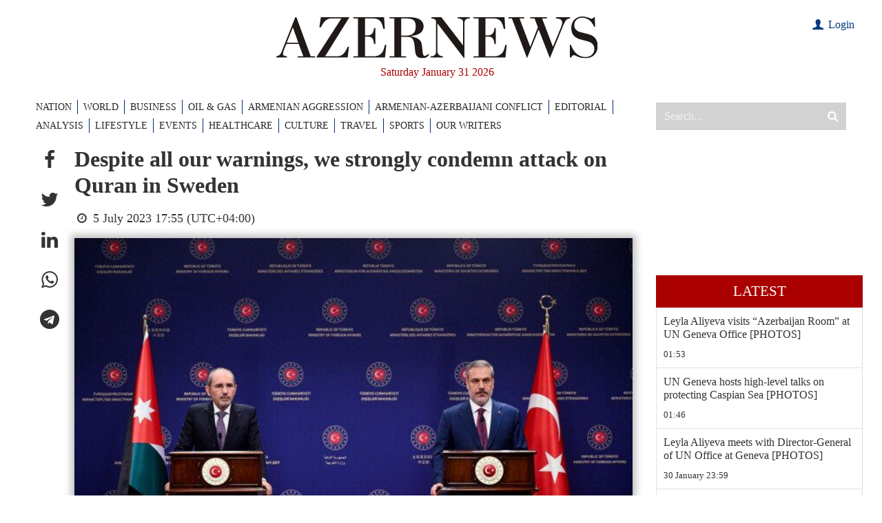

--- FILE ---
content_type: text/html; charset=utf-8
request_url: https://www.google.com/recaptcha/api2/anchor?ar=1&k=6LfSN3YiAAAAAOFxvmOlzTL3__nZ2cXx9rP4izIa&co=aHR0cHM6Ly93d3cuYXplcm5ld3MuYXo6NDQz&hl=en&v=N67nZn4AqZkNcbeMu4prBgzg&size=invisible&anchor-ms=20000&execute-ms=30000&cb=8fswpyjf46pv
body_size: 48859
content:
<!DOCTYPE HTML><html dir="ltr" lang="en"><head><meta http-equiv="Content-Type" content="text/html; charset=UTF-8">
<meta http-equiv="X-UA-Compatible" content="IE=edge">
<title>reCAPTCHA</title>
<style type="text/css">
/* cyrillic-ext */
@font-face {
  font-family: 'Roboto';
  font-style: normal;
  font-weight: 400;
  font-stretch: 100%;
  src: url(//fonts.gstatic.com/s/roboto/v48/KFO7CnqEu92Fr1ME7kSn66aGLdTylUAMa3GUBHMdazTgWw.woff2) format('woff2');
  unicode-range: U+0460-052F, U+1C80-1C8A, U+20B4, U+2DE0-2DFF, U+A640-A69F, U+FE2E-FE2F;
}
/* cyrillic */
@font-face {
  font-family: 'Roboto';
  font-style: normal;
  font-weight: 400;
  font-stretch: 100%;
  src: url(//fonts.gstatic.com/s/roboto/v48/KFO7CnqEu92Fr1ME7kSn66aGLdTylUAMa3iUBHMdazTgWw.woff2) format('woff2');
  unicode-range: U+0301, U+0400-045F, U+0490-0491, U+04B0-04B1, U+2116;
}
/* greek-ext */
@font-face {
  font-family: 'Roboto';
  font-style: normal;
  font-weight: 400;
  font-stretch: 100%;
  src: url(//fonts.gstatic.com/s/roboto/v48/KFO7CnqEu92Fr1ME7kSn66aGLdTylUAMa3CUBHMdazTgWw.woff2) format('woff2');
  unicode-range: U+1F00-1FFF;
}
/* greek */
@font-face {
  font-family: 'Roboto';
  font-style: normal;
  font-weight: 400;
  font-stretch: 100%;
  src: url(//fonts.gstatic.com/s/roboto/v48/KFO7CnqEu92Fr1ME7kSn66aGLdTylUAMa3-UBHMdazTgWw.woff2) format('woff2');
  unicode-range: U+0370-0377, U+037A-037F, U+0384-038A, U+038C, U+038E-03A1, U+03A3-03FF;
}
/* math */
@font-face {
  font-family: 'Roboto';
  font-style: normal;
  font-weight: 400;
  font-stretch: 100%;
  src: url(//fonts.gstatic.com/s/roboto/v48/KFO7CnqEu92Fr1ME7kSn66aGLdTylUAMawCUBHMdazTgWw.woff2) format('woff2');
  unicode-range: U+0302-0303, U+0305, U+0307-0308, U+0310, U+0312, U+0315, U+031A, U+0326-0327, U+032C, U+032F-0330, U+0332-0333, U+0338, U+033A, U+0346, U+034D, U+0391-03A1, U+03A3-03A9, U+03B1-03C9, U+03D1, U+03D5-03D6, U+03F0-03F1, U+03F4-03F5, U+2016-2017, U+2034-2038, U+203C, U+2040, U+2043, U+2047, U+2050, U+2057, U+205F, U+2070-2071, U+2074-208E, U+2090-209C, U+20D0-20DC, U+20E1, U+20E5-20EF, U+2100-2112, U+2114-2115, U+2117-2121, U+2123-214F, U+2190, U+2192, U+2194-21AE, U+21B0-21E5, U+21F1-21F2, U+21F4-2211, U+2213-2214, U+2216-22FF, U+2308-230B, U+2310, U+2319, U+231C-2321, U+2336-237A, U+237C, U+2395, U+239B-23B7, U+23D0, U+23DC-23E1, U+2474-2475, U+25AF, U+25B3, U+25B7, U+25BD, U+25C1, U+25CA, U+25CC, U+25FB, U+266D-266F, U+27C0-27FF, U+2900-2AFF, U+2B0E-2B11, U+2B30-2B4C, U+2BFE, U+3030, U+FF5B, U+FF5D, U+1D400-1D7FF, U+1EE00-1EEFF;
}
/* symbols */
@font-face {
  font-family: 'Roboto';
  font-style: normal;
  font-weight: 400;
  font-stretch: 100%;
  src: url(//fonts.gstatic.com/s/roboto/v48/KFO7CnqEu92Fr1ME7kSn66aGLdTylUAMaxKUBHMdazTgWw.woff2) format('woff2');
  unicode-range: U+0001-000C, U+000E-001F, U+007F-009F, U+20DD-20E0, U+20E2-20E4, U+2150-218F, U+2190, U+2192, U+2194-2199, U+21AF, U+21E6-21F0, U+21F3, U+2218-2219, U+2299, U+22C4-22C6, U+2300-243F, U+2440-244A, U+2460-24FF, U+25A0-27BF, U+2800-28FF, U+2921-2922, U+2981, U+29BF, U+29EB, U+2B00-2BFF, U+4DC0-4DFF, U+FFF9-FFFB, U+10140-1018E, U+10190-1019C, U+101A0, U+101D0-101FD, U+102E0-102FB, U+10E60-10E7E, U+1D2C0-1D2D3, U+1D2E0-1D37F, U+1F000-1F0FF, U+1F100-1F1AD, U+1F1E6-1F1FF, U+1F30D-1F30F, U+1F315, U+1F31C, U+1F31E, U+1F320-1F32C, U+1F336, U+1F378, U+1F37D, U+1F382, U+1F393-1F39F, U+1F3A7-1F3A8, U+1F3AC-1F3AF, U+1F3C2, U+1F3C4-1F3C6, U+1F3CA-1F3CE, U+1F3D4-1F3E0, U+1F3ED, U+1F3F1-1F3F3, U+1F3F5-1F3F7, U+1F408, U+1F415, U+1F41F, U+1F426, U+1F43F, U+1F441-1F442, U+1F444, U+1F446-1F449, U+1F44C-1F44E, U+1F453, U+1F46A, U+1F47D, U+1F4A3, U+1F4B0, U+1F4B3, U+1F4B9, U+1F4BB, U+1F4BF, U+1F4C8-1F4CB, U+1F4D6, U+1F4DA, U+1F4DF, U+1F4E3-1F4E6, U+1F4EA-1F4ED, U+1F4F7, U+1F4F9-1F4FB, U+1F4FD-1F4FE, U+1F503, U+1F507-1F50B, U+1F50D, U+1F512-1F513, U+1F53E-1F54A, U+1F54F-1F5FA, U+1F610, U+1F650-1F67F, U+1F687, U+1F68D, U+1F691, U+1F694, U+1F698, U+1F6AD, U+1F6B2, U+1F6B9-1F6BA, U+1F6BC, U+1F6C6-1F6CF, U+1F6D3-1F6D7, U+1F6E0-1F6EA, U+1F6F0-1F6F3, U+1F6F7-1F6FC, U+1F700-1F7FF, U+1F800-1F80B, U+1F810-1F847, U+1F850-1F859, U+1F860-1F887, U+1F890-1F8AD, U+1F8B0-1F8BB, U+1F8C0-1F8C1, U+1F900-1F90B, U+1F93B, U+1F946, U+1F984, U+1F996, U+1F9E9, U+1FA00-1FA6F, U+1FA70-1FA7C, U+1FA80-1FA89, U+1FA8F-1FAC6, U+1FACE-1FADC, U+1FADF-1FAE9, U+1FAF0-1FAF8, U+1FB00-1FBFF;
}
/* vietnamese */
@font-face {
  font-family: 'Roboto';
  font-style: normal;
  font-weight: 400;
  font-stretch: 100%;
  src: url(//fonts.gstatic.com/s/roboto/v48/KFO7CnqEu92Fr1ME7kSn66aGLdTylUAMa3OUBHMdazTgWw.woff2) format('woff2');
  unicode-range: U+0102-0103, U+0110-0111, U+0128-0129, U+0168-0169, U+01A0-01A1, U+01AF-01B0, U+0300-0301, U+0303-0304, U+0308-0309, U+0323, U+0329, U+1EA0-1EF9, U+20AB;
}
/* latin-ext */
@font-face {
  font-family: 'Roboto';
  font-style: normal;
  font-weight: 400;
  font-stretch: 100%;
  src: url(//fonts.gstatic.com/s/roboto/v48/KFO7CnqEu92Fr1ME7kSn66aGLdTylUAMa3KUBHMdazTgWw.woff2) format('woff2');
  unicode-range: U+0100-02BA, U+02BD-02C5, U+02C7-02CC, U+02CE-02D7, U+02DD-02FF, U+0304, U+0308, U+0329, U+1D00-1DBF, U+1E00-1E9F, U+1EF2-1EFF, U+2020, U+20A0-20AB, U+20AD-20C0, U+2113, U+2C60-2C7F, U+A720-A7FF;
}
/* latin */
@font-face {
  font-family: 'Roboto';
  font-style: normal;
  font-weight: 400;
  font-stretch: 100%;
  src: url(//fonts.gstatic.com/s/roboto/v48/KFO7CnqEu92Fr1ME7kSn66aGLdTylUAMa3yUBHMdazQ.woff2) format('woff2');
  unicode-range: U+0000-00FF, U+0131, U+0152-0153, U+02BB-02BC, U+02C6, U+02DA, U+02DC, U+0304, U+0308, U+0329, U+2000-206F, U+20AC, U+2122, U+2191, U+2193, U+2212, U+2215, U+FEFF, U+FFFD;
}
/* cyrillic-ext */
@font-face {
  font-family: 'Roboto';
  font-style: normal;
  font-weight: 500;
  font-stretch: 100%;
  src: url(//fonts.gstatic.com/s/roboto/v48/KFO7CnqEu92Fr1ME7kSn66aGLdTylUAMa3GUBHMdazTgWw.woff2) format('woff2');
  unicode-range: U+0460-052F, U+1C80-1C8A, U+20B4, U+2DE0-2DFF, U+A640-A69F, U+FE2E-FE2F;
}
/* cyrillic */
@font-face {
  font-family: 'Roboto';
  font-style: normal;
  font-weight: 500;
  font-stretch: 100%;
  src: url(//fonts.gstatic.com/s/roboto/v48/KFO7CnqEu92Fr1ME7kSn66aGLdTylUAMa3iUBHMdazTgWw.woff2) format('woff2');
  unicode-range: U+0301, U+0400-045F, U+0490-0491, U+04B0-04B1, U+2116;
}
/* greek-ext */
@font-face {
  font-family: 'Roboto';
  font-style: normal;
  font-weight: 500;
  font-stretch: 100%;
  src: url(//fonts.gstatic.com/s/roboto/v48/KFO7CnqEu92Fr1ME7kSn66aGLdTylUAMa3CUBHMdazTgWw.woff2) format('woff2');
  unicode-range: U+1F00-1FFF;
}
/* greek */
@font-face {
  font-family: 'Roboto';
  font-style: normal;
  font-weight: 500;
  font-stretch: 100%;
  src: url(//fonts.gstatic.com/s/roboto/v48/KFO7CnqEu92Fr1ME7kSn66aGLdTylUAMa3-UBHMdazTgWw.woff2) format('woff2');
  unicode-range: U+0370-0377, U+037A-037F, U+0384-038A, U+038C, U+038E-03A1, U+03A3-03FF;
}
/* math */
@font-face {
  font-family: 'Roboto';
  font-style: normal;
  font-weight: 500;
  font-stretch: 100%;
  src: url(//fonts.gstatic.com/s/roboto/v48/KFO7CnqEu92Fr1ME7kSn66aGLdTylUAMawCUBHMdazTgWw.woff2) format('woff2');
  unicode-range: U+0302-0303, U+0305, U+0307-0308, U+0310, U+0312, U+0315, U+031A, U+0326-0327, U+032C, U+032F-0330, U+0332-0333, U+0338, U+033A, U+0346, U+034D, U+0391-03A1, U+03A3-03A9, U+03B1-03C9, U+03D1, U+03D5-03D6, U+03F0-03F1, U+03F4-03F5, U+2016-2017, U+2034-2038, U+203C, U+2040, U+2043, U+2047, U+2050, U+2057, U+205F, U+2070-2071, U+2074-208E, U+2090-209C, U+20D0-20DC, U+20E1, U+20E5-20EF, U+2100-2112, U+2114-2115, U+2117-2121, U+2123-214F, U+2190, U+2192, U+2194-21AE, U+21B0-21E5, U+21F1-21F2, U+21F4-2211, U+2213-2214, U+2216-22FF, U+2308-230B, U+2310, U+2319, U+231C-2321, U+2336-237A, U+237C, U+2395, U+239B-23B7, U+23D0, U+23DC-23E1, U+2474-2475, U+25AF, U+25B3, U+25B7, U+25BD, U+25C1, U+25CA, U+25CC, U+25FB, U+266D-266F, U+27C0-27FF, U+2900-2AFF, U+2B0E-2B11, U+2B30-2B4C, U+2BFE, U+3030, U+FF5B, U+FF5D, U+1D400-1D7FF, U+1EE00-1EEFF;
}
/* symbols */
@font-face {
  font-family: 'Roboto';
  font-style: normal;
  font-weight: 500;
  font-stretch: 100%;
  src: url(//fonts.gstatic.com/s/roboto/v48/KFO7CnqEu92Fr1ME7kSn66aGLdTylUAMaxKUBHMdazTgWw.woff2) format('woff2');
  unicode-range: U+0001-000C, U+000E-001F, U+007F-009F, U+20DD-20E0, U+20E2-20E4, U+2150-218F, U+2190, U+2192, U+2194-2199, U+21AF, U+21E6-21F0, U+21F3, U+2218-2219, U+2299, U+22C4-22C6, U+2300-243F, U+2440-244A, U+2460-24FF, U+25A0-27BF, U+2800-28FF, U+2921-2922, U+2981, U+29BF, U+29EB, U+2B00-2BFF, U+4DC0-4DFF, U+FFF9-FFFB, U+10140-1018E, U+10190-1019C, U+101A0, U+101D0-101FD, U+102E0-102FB, U+10E60-10E7E, U+1D2C0-1D2D3, U+1D2E0-1D37F, U+1F000-1F0FF, U+1F100-1F1AD, U+1F1E6-1F1FF, U+1F30D-1F30F, U+1F315, U+1F31C, U+1F31E, U+1F320-1F32C, U+1F336, U+1F378, U+1F37D, U+1F382, U+1F393-1F39F, U+1F3A7-1F3A8, U+1F3AC-1F3AF, U+1F3C2, U+1F3C4-1F3C6, U+1F3CA-1F3CE, U+1F3D4-1F3E0, U+1F3ED, U+1F3F1-1F3F3, U+1F3F5-1F3F7, U+1F408, U+1F415, U+1F41F, U+1F426, U+1F43F, U+1F441-1F442, U+1F444, U+1F446-1F449, U+1F44C-1F44E, U+1F453, U+1F46A, U+1F47D, U+1F4A3, U+1F4B0, U+1F4B3, U+1F4B9, U+1F4BB, U+1F4BF, U+1F4C8-1F4CB, U+1F4D6, U+1F4DA, U+1F4DF, U+1F4E3-1F4E6, U+1F4EA-1F4ED, U+1F4F7, U+1F4F9-1F4FB, U+1F4FD-1F4FE, U+1F503, U+1F507-1F50B, U+1F50D, U+1F512-1F513, U+1F53E-1F54A, U+1F54F-1F5FA, U+1F610, U+1F650-1F67F, U+1F687, U+1F68D, U+1F691, U+1F694, U+1F698, U+1F6AD, U+1F6B2, U+1F6B9-1F6BA, U+1F6BC, U+1F6C6-1F6CF, U+1F6D3-1F6D7, U+1F6E0-1F6EA, U+1F6F0-1F6F3, U+1F6F7-1F6FC, U+1F700-1F7FF, U+1F800-1F80B, U+1F810-1F847, U+1F850-1F859, U+1F860-1F887, U+1F890-1F8AD, U+1F8B0-1F8BB, U+1F8C0-1F8C1, U+1F900-1F90B, U+1F93B, U+1F946, U+1F984, U+1F996, U+1F9E9, U+1FA00-1FA6F, U+1FA70-1FA7C, U+1FA80-1FA89, U+1FA8F-1FAC6, U+1FACE-1FADC, U+1FADF-1FAE9, U+1FAF0-1FAF8, U+1FB00-1FBFF;
}
/* vietnamese */
@font-face {
  font-family: 'Roboto';
  font-style: normal;
  font-weight: 500;
  font-stretch: 100%;
  src: url(//fonts.gstatic.com/s/roboto/v48/KFO7CnqEu92Fr1ME7kSn66aGLdTylUAMa3OUBHMdazTgWw.woff2) format('woff2');
  unicode-range: U+0102-0103, U+0110-0111, U+0128-0129, U+0168-0169, U+01A0-01A1, U+01AF-01B0, U+0300-0301, U+0303-0304, U+0308-0309, U+0323, U+0329, U+1EA0-1EF9, U+20AB;
}
/* latin-ext */
@font-face {
  font-family: 'Roboto';
  font-style: normal;
  font-weight: 500;
  font-stretch: 100%;
  src: url(//fonts.gstatic.com/s/roboto/v48/KFO7CnqEu92Fr1ME7kSn66aGLdTylUAMa3KUBHMdazTgWw.woff2) format('woff2');
  unicode-range: U+0100-02BA, U+02BD-02C5, U+02C7-02CC, U+02CE-02D7, U+02DD-02FF, U+0304, U+0308, U+0329, U+1D00-1DBF, U+1E00-1E9F, U+1EF2-1EFF, U+2020, U+20A0-20AB, U+20AD-20C0, U+2113, U+2C60-2C7F, U+A720-A7FF;
}
/* latin */
@font-face {
  font-family: 'Roboto';
  font-style: normal;
  font-weight: 500;
  font-stretch: 100%;
  src: url(//fonts.gstatic.com/s/roboto/v48/KFO7CnqEu92Fr1ME7kSn66aGLdTylUAMa3yUBHMdazQ.woff2) format('woff2');
  unicode-range: U+0000-00FF, U+0131, U+0152-0153, U+02BB-02BC, U+02C6, U+02DA, U+02DC, U+0304, U+0308, U+0329, U+2000-206F, U+20AC, U+2122, U+2191, U+2193, U+2212, U+2215, U+FEFF, U+FFFD;
}
/* cyrillic-ext */
@font-face {
  font-family: 'Roboto';
  font-style: normal;
  font-weight: 900;
  font-stretch: 100%;
  src: url(//fonts.gstatic.com/s/roboto/v48/KFO7CnqEu92Fr1ME7kSn66aGLdTylUAMa3GUBHMdazTgWw.woff2) format('woff2');
  unicode-range: U+0460-052F, U+1C80-1C8A, U+20B4, U+2DE0-2DFF, U+A640-A69F, U+FE2E-FE2F;
}
/* cyrillic */
@font-face {
  font-family: 'Roboto';
  font-style: normal;
  font-weight: 900;
  font-stretch: 100%;
  src: url(//fonts.gstatic.com/s/roboto/v48/KFO7CnqEu92Fr1ME7kSn66aGLdTylUAMa3iUBHMdazTgWw.woff2) format('woff2');
  unicode-range: U+0301, U+0400-045F, U+0490-0491, U+04B0-04B1, U+2116;
}
/* greek-ext */
@font-face {
  font-family: 'Roboto';
  font-style: normal;
  font-weight: 900;
  font-stretch: 100%;
  src: url(//fonts.gstatic.com/s/roboto/v48/KFO7CnqEu92Fr1ME7kSn66aGLdTylUAMa3CUBHMdazTgWw.woff2) format('woff2');
  unicode-range: U+1F00-1FFF;
}
/* greek */
@font-face {
  font-family: 'Roboto';
  font-style: normal;
  font-weight: 900;
  font-stretch: 100%;
  src: url(//fonts.gstatic.com/s/roboto/v48/KFO7CnqEu92Fr1ME7kSn66aGLdTylUAMa3-UBHMdazTgWw.woff2) format('woff2');
  unicode-range: U+0370-0377, U+037A-037F, U+0384-038A, U+038C, U+038E-03A1, U+03A3-03FF;
}
/* math */
@font-face {
  font-family: 'Roboto';
  font-style: normal;
  font-weight: 900;
  font-stretch: 100%;
  src: url(//fonts.gstatic.com/s/roboto/v48/KFO7CnqEu92Fr1ME7kSn66aGLdTylUAMawCUBHMdazTgWw.woff2) format('woff2');
  unicode-range: U+0302-0303, U+0305, U+0307-0308, U+0310, U+0312, U+0315, U+031A, U+0326-0327, U+032C, U+032F-0330, U+0332-0333, U+0338, U+033A, U+0346, U+034D, U+0391-03A1, U+03A3-03A9, U+03B1-03C9, U+03D1, U+03D5-03D6, U+03F0-03F1, U+03F4-03F5, U+2016-2017, U+2034-2038, U+203C, U+2040, U+2043, U+2047, U+2050, U+2057, U+205F, U+2070-2071, U+2074-208E, U+2090-209C, U+20D0-20DC, U+20E1, U+20E5-20EF, U+2100-2112, U+2114-2115, U+2117-2121, U+2123-214F, U+2190, U+2192, U+2194-21AE, U+21B0-21E5, U+21F1-21F2, U+21F4-2211, U+2213-2214, U+2216-22FF, U+2308-230B, U+2310, U+2319, U+231C-2321, U+2336-237A, U+237C, U+2395, U+239B-23B7, U+23D0, U+23DC-23E1, U+2474-2475, U+25AF, U+25B3, U+25B7, U+25BD, U+25C1, U+25CA, U+25CC, U+25FB, U+266D-266F, U+27C0-27FF, U+2900-2AFF, U+2B0E-2B11, U+2B30-2B4C, U+2BFE, U+3030, U+FF5B, U+FF5D, U+1D400-1D7FF, U+1EE00-1EEFF;
}
/* symbols */
@font-face {
  font-family: 'Roboto';
  font-style: normal;
  font-weight: 900;
  font-stretch: 100%;
  src: url(//fonts.gstatic.com/s/roboto/v48/KFO7CnqEu92Fr1ME7kSn66aGLdTylUAMaxKUBHMdazTgWw.woff2) format('woff2');
  unicode-range: U+0001-000C, U+000E-001F, U+007F-009F, U+20DD-20E0, U+20E2-20E4, U+2150-218F, U+2190, U+2192, U+2194-2199, U+21AF, U+21E6-21F0, U+21F3, U+2218-2219, U+2299, U+22C4-22C6, U+2300-243F, U+2440-244A, U+2460-24FF, U+25A0-27BF, U+2800-28FF, U+2921-2922, U+2981, U+29BF, U+29EB, U+2B00-2BFF, U+4DC0-4DFF, U+FFF9-FFFB, U+10140-1018E, U+10190-1019C, U+101A0, U+101D0-101FD, U+102E0-102FB, U+10E60-10E7E, U+1D2C0-1D2D3, U+1D2E0-1D37F, U+1F000-1F0FF, U+1F100-1F1AD, U+1F1E6-1F1FF, U+1F30D-1F30F, U+1F315, U+1F31C, U+1F31E, U+1F320-1F32C, U+1F336, U+1F378, U+1F37D, U+1F382, U+1F393-1F39F, U+1F3A7-1F3A8, U+1F3AC-1F3AF, U+1F3C2, U+1F3C4-1F3C6, U+1F3CA-1F3CE, U+1F3D4-1F3E0, U+1F3ED, U+1F3F1-1F3F3, U+1F3F5-1F3F7, U+1F408, U+1F415, U+1F41F, U+1F426, U+1F43F, U+1F441-1F442, U+1F444, U+1F446-1F449, U+1F44C-1F44E, U+1F453, U+1F46A, U+1F47D, U+1F4A3, U+1F4B0, U+1F4B3, U+1F4B9, U+1F4BB, U+1F4BF, U+1F4C8-1F4CB, U+1F4D6, U+1F4DA, U+1F4DF, U+1F4E3-1F4E6, U+1F4EA-1F4ED, U+1F4F7, U+1F4F9-1F4FB, U+1F4FD-1F4FE, U+1F503, U+1F507-1F50B, U+1F50D, U+1F512-1F513, U+1F53E-1F54A, U+1F54F-1F5FA, U+1F610, U+1F650-1F67F, U+1F687, U+1F68D, U+1F691, U+1F694, U+1F698, U+1F6AD, U+1F6B2, U+1F6B9-1F6BA, U+1F6BC, U+1F6C6-1F6CF, U+1F6D3-1F6D7, U+1F6E0-1F6EA, U+1F6F0-1F6F3, U+1F6F7-1F6FC, U+1F700-1F7FF, U+1F800-1F80B, U+1F810-1F847, U+1F850-1F859, U+1F860-1F887, U+1F890-1F8AD, U+1F8B0-1F8BB, U+1F8C0-1F8C1, U+1F900-1F90B, U+1F93B, U+1F946, U+1F984, U+1F996, U+1F9E9, U+1FA00-1FA6F, U+1FA70-1FA7C, U+1FA80-1FA89, U+1FA8F-1FAC6, U+1FACE-1FADC, U+1FADF-1FAE9, U+1FAF0-1FAF8, U+1FB00-1FBFF;
}
/* vietnamese */
@font-face {
  font-family: 'Roboto';
  font-style: normal;
  font-weight: 900;
  font-stretch: 100%;
  src: url(//fonts.gstatic.com/s/roboto/v48/KFO7CnqEu92Fr1ME7kSn66aGLdTylUAMa3OUBHMdazTgWw.woff2) format('woff2');
  unicode-range: U+0102-0103, U+0110-0111, U+0128-0129, U+0168-0169, U+01A0-01A1, U+01AF-01B0, U+0300-0301, U+0303-0304, U+0308-0309, U+0323, U+0329, U+1EA0-1EF9, U+20AB;
}
/* latin-ext */
@font-face {
  font-family: 'Roboto';
  font-style: normal;
  font-weight: 900;
  font-stretch: 100%;
  src: url(//fonts.gstatic.com/s/roboto/v48/KFO7CnqEu92Fr1ME7kSn66aGLdTylUAMa3KUBHMdazTgWw.woff2) format('woff2');
  unicode-range: U+0100-02BA, U+02BD-02C5, U+02C7-02CC, U+02CE-02D7, U+02DD-02FF, U+0304, U+0308, U+0329, U+1D00-1DBF, U+1E00-1E9F, U+1EF2-1EFF, U+2020, U+20A0-20AB, U+20AD-20C0, U+2113, U+2C60-2C7F, U+A720-A7FF;
}
/* latin */
@font-face {
  font-family: 'Roboto';
  font-style: normal;
  font-weight: 900;
  font-stretch: 100%;
  src: url(//fonts.gstatic.com/s/roboto/v48/KFO7CnqEu92Fr1ME7kSn66aGLdTylUAMa3yUBHMdazQ.woff2) format('woff2');
  unicode-range: U+0000-00FF, U+0131, U+0152-0153, U+02BB-02BC, U+02C6, U+02DA, U+02DC, U+0304, U+0308, U+0329, U+2000-206F, U+20AC, U+2122, U+2191, U+2193, U+2212, U+2215, U+FEFF, U+FFFD;
}

</style>
<link rel="stylesheet" type="text/css" href="https://www.gstatic.com/recaptcha/releases/N67nZn4AqZkNcbeMu4prBgzg/styles__ltr.css">
<script nonce="cHOsNzbEpT4Eq_PMbwa2eQ" type="text/javascript">window['__recaptcha_api'] = 'https://www.google.com/recaptcha/api2/';</script>
<script type="text/javascript" src="https://www.gstatic.com/recaptcha/releases/N67nZn4AqZkNcbeMu4prBgzg/recaptcha__en.js" nonce="cHOsNzbEpT4Eq_PMbwa2eQ">
      
    </script></head>
<body><div id="rc-anchor-alert" class="rc-anchor-alert"></div>
<input type="hidden" id="recaptcha-token" value="[base64]">
<script type="text/javascript" nonce="cHOsNzbEpT4Eq_PMbwa2eQ">
      recaptcha.anchor.Main.init("[\x22ainput\x22,[\x22bgdata\x22,\x22\x22,\[base64]/[base64]/[base64]/bC5sW25dLmNvbmNhdChTKTpsLmxbbl09SksoUyxsKTtlbHNle2lmKGwuSTcmJm4hPTI4MylyZXR1cm47bj09MzMzfHxuPT00MTB8fG49PTI0OHx8bj09NDEyfHxuPT0yMDF8fG49PTE3N3x8bj09MjczfHxuPT0xMjJ8fG49PTUxfHxuPT0yOTc/[base64]/[base64]/[base64]/[base64]/[base64]/MjU1Okc/[base64]/[base64]/bmV3IEVbVl0oTVswXSk6eT09Mj9uZXcgRVtWXShNWzBdLE1bMV0pOnk9PTM/bmV3IEVbVl0oTVswXSxNWzFdLE1bMl0pOnk9PTQ/[base64]/ZnVuY3Rpb24oKXtyZXR1cm4gdGhpcy5BaSt3aW5kb3cucGVyZm9ybWFuY2Uubm93KCl9OmZ1bmN0aW9uKCl7cmV0dXJuK25ldyBEYXRlfSxPKS5LcT0oTy5kcj1mdW5jdGlvbihuLGwsUyxHKXtpZigoUz1tVihTKT09PSJhcnJheSI/[base64]/[base64]\\u003d\x22,\[base64]\\u003d\x22,\x22P8KyeV7Ch0IYRcK9w6LDqUljFngBw4zCvg12woY8wpjCkUvDsEVrNcKQSlbCssK7wqk/RRvDpjfCkhpUwrHDmcKUacOHw7p5w7rCisKRM2ogKMOdw7bCusKYVcOLZwLDh1U1TMKqw5/Cnh57w64iwrQqR0PDssOYRB3DqnRiecOgw7geZmnCn0nDiMK0w6PDlh3CjsKGw5pGwq3DvBZhPlgJNV9uw4Mzw5LCrgDCmz3DjVBow5VyNmIFEQbDlcOKNsOsw64sHxhaVj/[base64]/[base64]/DksOpw6JdZsKkwrnDuRkbwovDg8OwWsKqwqQ+dsOLZ8KYEcOqYcOsw5DDqF7DpcKIKsKXfxvCqg/[base64]/DmMKawrDCp8K3HhMBwqBgTmTDvlDClkzCkjDDkmrDq8OQYx4Vw7bCoEjDhlIUaRPCn8OtL8O9wq/CuMK5IMOZw4zDpcOvw5hAclM2QVosRQ0Kw4fDncOqwonDrGQLcBAXwqrCojpkXMOKSUpqbMOkKXAxSCDCucOhwrIBOWbDtmbDk33CpsOeYMO9w70bXMO/[base64]/Cr8OIGWBvIsOYw47Dn10ow63Ch8Osc8OPw71yGMKfe2/ChcKgwpbCuinCuDEZwqQmYnx7worCiyFBw5dWw77DusKrw4bDmcOEPXBpwpFlwrZ0CMKhVRXDmQ7Cr0FPw4fCisK0MsO5SVxzwoFzwr/CrEgfQx4BInoPwqfCn8KlH8O4woXCv8Ksdw0MLDFpCF/DtyDDqsOdW1zCpsODMsKLZcOpw500w7sPw5bDsURVJcOxwpkfYMOow7bCpcO+O8ODfRDChcKMJzjCqMK6LMO+w6TDk37CoMOgw7bDs2nCriTCjlPDjBkOwrsLw4MYVMKgwo4FbjhJwr3DpAfDhcOwSMKuNXfDucO8w5/CgkVbwo8jWcO1w6Brw71aNsKPY8O4wpVaDVcHfMO9w71dacK+w73Cu8O6JsKkBMOEw5nChjMIEQ9Vw7ZtDAXDgAjCuDBxwp7Dmh9PUsOXwoPDosORw4ckw5PCuU4DGsKfXcOAwodowqnCp8KAwoXCvMK4w4DCpsKwbEjCizFkR8K/[base64]/WsOYwoA3w6FnwpHCmMO5fD1CY8O4w4fCv3TDvFh/PMKREz4bLUvDqkkiMEvDvCHDpMOjw7fCh3BzwqPCnW81RGlcXMOawpIWw6R+w5twDkXCjHQFwr1OQ0PCjivDpDTDgsOaw7DCnAZvB8OJwq7DhMO7EnYpf2RpwpUcb8OWwpLCoXZYwrBXajsww4Nyw67CjRsCSgp6w71oScOYAcKtwq/DhcK6w5l0w4/CiSbDgcOWwq1GL8KJwqBcw7d+E3Zvw5MjQ8KHGhbDn8OzDsO/WMKOD8OxFMOUTinCjcOsMMOUw5EGEToAwq7CsmDDkyLDh8OjOTXDmXAHwpl3DsKVwoEzw55mbcKFIMONMy4hNRM+w4ocw5TDtjXDpGU1w47CtMOsZy4WWMOZwrrCp2YOw6cxRcOZwonCs8KEworCnGfCg1FUUX8kYcKVDMK6aMOmZ8KowoRGw4V7w5MkVsKQw6x/[base64]/CmBVowoVIwpYRX8Ozw61uwpHCucKnwqM9ZlbDpwrCsMOXNWLCisORJH/CgMKHwrQjfjAiIDZcw7sKbsKRHmlUSnofGMOMK8Kvw6FFYTjCnVwWw5cAwolRw7XCl1LCv8Ohb2I/HcKZJXB7AGLDgH9GLcKqw4sgPcKycULCkhs2MinDp8Omw5DDpsK/w4fDj0rDoMKVPm/CsMO9w5vDlcKww7FEBVk9w6RLH8OCwohFwrZtMcOcc23DusK7w5/[base64]/[base64]/DjQ1KwpjDvmAdw4dpwoVZBRHDr8O2w6hdw4EBYhRIwrM6w4bCqMKQZFlUU3LDl0HCiMKQwovDrCcTw6cdw5HDtXPDvMKVw5LCkyUuwoplw4VeL8KHwoHDnUfDqTkFTkVMwofCpyTDpCPCoB1Xw7/[base64]/Cu8KNw5BcDQlnCMOEw7g3w4J7asOGVDUedcKCKULDocK6C8K1w6jCg3jDux9BG21HwqDCjXIjAAnCmsKiMHjDiMOpw5opIn/DoGTDmMOgw6lFw4DDo8KEPFvDv8KOwqQuScK9w6vDmMK5Gx8+XXfDmy4jwpxJOcKzJ8OrwqgpwoQHw4LClsOgJ8KIw5BswqbCksOzwpgNwoHCu2bDusODKWx2wonCiW4/NMKTWsOOwp7ChMKxw73DjkXCl8KzfWYYw6rDv3vCpE7CsFTDqsK5wpUFwozCnMKtwo1heXJjAMOiaGtQwo7CkyNcRzllasOEXcO2wpHDtAodwpnDtQ94w7nChcOFwrsEw7fCsETCny3Ck8K1bcOXGMO7w7t4wqdTw7TDlcOybQAybzXCtcOZw7xlw5PCqRkCw75/FcOGwrDDmMKqRMKCwrfDq8KHw6MRwpJWMkwlwq1EPgPCo1fDgcK5NGrCj1TDh0VDKcOdwo3DuWw7w5/CisKyB31rw7XDhMKfe8KtAzXDlw/[base64]/DkcOiw6E/EGlNw67DnMK1w4VuDTFUwqnDkXrCu8OTf8KFw7zCjgx+wqFbw5ZHwovCs8Kiw7tydXLDpCrDiCPCucKXSMK2wosIw4XDi8KIIUHCgV3CnnHCsVTCoMODUMOyKcKdcVfCv8K7w7HCgMO/aMKGw4PDpsO5acKbM8KtB8Ozwph4dsOHQcOiwqrCv8OGwqEgwqEYwrlRw7JCw4LDmsKPwovCksKqT34LEFtkVmBMwqM9w6XDi8ONw7TCvUHCtMORYzY/[base64]/wok/w7pvSDIzRmJowr9JZBTDvsOMw7B+w5vDuHvDtRrCgsOOwrTCpWvCmsO8YcOBw4AxwqXDhXUYUFNhAsK5MzMiH8OfGsKVaxnCmz/DqsKDFhZEwqc6w5Nlw6XDtcOUUCcef8OTwrbCqDzDo3rCp8Kjwr7DhnpRXnUcwoV8wqDCh2zDuFPClxRCwobCtWrDlgvCoivDn8K+w5Qfwr8DBULDtMKBwrQ1w5AcEcKvw5rDh8Oiw6jCtDVRwpLClMK5fcOxwo/[base64]/CrRMJw5pEeTwBwqciw6bChDB+w5pUOMK4wr7Cv8OQw4IWw7NVDMOjwq7DpcKPOsO8wpzDk1/DggTCmcKAw4zDnDVsbAVGw5jCjRbDkcKbUCrCkC0Qw4vDgT3Dv3Iswo5GwrvDg8O+wpZ2wp/CrxTDnMOewqM/SjAKwrEyCsK6w7LCikPDrBbCpAbCmsK9w5tBwo3Cg8KKwq3CtmJeRsOHw57DhMKvwqhHHhnCv8Kywpo9ZsO/w7zCuMOywrrDiMKww5rDkgrDjsK0wolDw7IlwoESVsKODsKDwodTcsK7w6rDk8Kww7ERE0AQcljCqBbCmHHCkWzCgFYidcKmVsOsFsKYeA1Vw5ISJx3CuSjCmMOxbMKpw7jCqDhNwqJXfMOTA8KTwodbTcKYWMK0Bjl2w5NBeTVHS8KLw5jDjw/CtBxXw7TDvcKbQsOewp7DqA/[base64]/CrMOFBWl6OAvCqcKsDEhncAUmfRZdwpLCgsKKHU7Cl8O5NS3CuGRNwo8ww6TCsMKnw5t1H8KlwpMiQF7CucOsw4p5CUPDmz5Rw5PCl8K3w4fChSrDsV3DvMKDwps0w64mRD4Vw63CmC/ClMK1wqpuw6zCoMO6aMOwwqhqwoRvwqLCtVfDtMOFclDClMORw5DDucOAXMK0w4VmwrYmTVQiPztgE3/[base64]/DkMKfRXbCo8OsY8Ouw7rDsMOzYGHDlxwowpLDqsK0WibCscOqwoPDvFnCncO/esOUdcO3K8K8w7nChMO4CsOawo47w75XIMOjw4ZHw6oQZXg1wohnw6PCicOQw6xWw5vCq8O+wqVYw4bDmnXDlsOKwqLDhk4sTcKGw5XDoFh6w6J8U8O3w7kEJ8KtDRhow7QCR8OSERgew6UXw6UzwrZfdR5ZOTDDnMO4USzCihksw4jDh8K9w5/DtATDmGLCm8O9w6k3w4bChkEzGcKlw589w5/CmTDDvh/DhMOOwrPCgQvCuMOMwrHDjU/DgcOAwovCsMKZw6DDrXsKA8OfwoA5wqbCvMOKaTHCt8OKVX7DqDDDnhAPw6rDrAXCr3/[base64]/Ck8KsUwdGP3JJTWpHwqfCjFcpDVsXTnrCgSPDkw/ClXwRwrfCvi8lw6DCtA7CmsOuw7Qkdyd5MsKdIEnDlcKZwqQVbijCincGw4LDp8K/[base64]/CqsKLwrwUwq0dIMKbwoPClwUKw6HCv8OIMgrDsgYbw69pw6/[base64]/FXPCusKLw7MmEhkCFcOow7HDlkUNLhHCixfCpMOmwoNzw6LDixjDi8OuXcOiwrjDg8ORw79cw6VNw5zDg8OgwoVDw6Zsw7PCicOqBsOKX8KjdHkbBMONw7/ClcOOacK3w5fCglrDpMKnQhzDuMOLFRdSwpBRXMOXb8O/[base64]/wrUbw4zCgCHChMKPF8Kxwo7DhsKdw7zDlWHDk8OLwpF0F3zDusKtwr7Drh1/w5NpJzHDog19ccOpw4jDogAAw6xUfXHDpsKja2pPY2Efw7vCkcOHYGrDnAdGwqpkw5vClMOQQMKMccOEw6BRw45dN8K/wpfCuMKqUTzCoVPDqAQJwpDCm29qOcOkFCpcYH9kwqLDoMKJHmtUeU/CiMK3w4p9w7/[base64]/[base64]/PS3CjWJ1MALCrsKAYMOPwo41w5ZNw757w6bCq8KzwoxEw5fChMO9w5Z4w4PDm8OywqcPEcOhKsOhecOmUF5eD17CrsOUMsO+w6vDgMKpw6fCgEw0w5zCqXVME1vCqirChnbDpMKEeFTCh8K9LyMnw6DCqMO1wpFAaMKqw4Fzw4wKwpJrMmJvMMK0wrp/w5/CoXfDocOJMzDCkm7CjsKdw4VxS2RBHSbCs8OUK8KkacKadcOfw6I3w6bDp8OQd8KNwq5oDsKKEivDhWRPwqbDq8OMw4xTw5nCr8KEw6MAfMKGOsOITsK8McOAWnPDvFkaw6dCw7XClyZvwqvDrsKUw7/Drkg/FsOnwoQTSEJ0w4whw7ALecKPScOVw5HDsCJqc8KCNT3DlV47w70oeHTCu8KKw5YnwrXCicOJBlgRw7JSagBywr9EJ8KewplrRMOpwojCqXBZwpvDtcOZw5o/e1VsOcOBCz5rwoN3GcKKw4vDo8KXw48UwqHDpm1pwrcOwppSZRMHPsKtJW7DrQrCvsKQw5hew4Newo5EWnYlE8KjH17CrsKBesONK2V2WxPDslFZw7nDoX5HCsKlw5xgwqJjwp4vwoFqZ1l+KcO9S8OBw6BSwrlbw5bDrsK9HMK9wqtbNjgrUsOFwo1/CCs0TUMJwrzDtMKOF8K6YMKaIGnDmX/CmcOMB8OXLAcgwqjDk8OoGMKjw4d3a8OAO27DqsKdw5bDkDzDpj1Twr/DlMOJw6k9PHZCEMONBhPCj0LDhnklw47DvcKtw5vCoCPDmxQCLTlKG8KHwos4Q8Okw4FVw4F2GcKRw4jDg8O6w5Qow4TCkDlWBDvDt8Ojw59TTcK/wqbDmcKMw7DDhCU/wpA7XysiW00Mw5hRwoRqw5peYsKlC8OGw6XDo19lKMOJw5/DpcOiOVgIwp3CuVTDj3rDsgTCmsKweA1FPMOQVcO2w6dBw7vCp0fCisOow5HCmcOSw5E+RGReU8OCWSTCi8OTLCgUw7gbwrXDicOWw7HCv8O7wpzCtypYw6TCvcKlwrFqwrzDgg19wrzDoMKtw6NSwpM1UcKXHMOQw6zDiU5xSCBmwqDCgsK6woPCqkzDulLDsgfCtn/CthXDgEsNwpkNWR/CncK4w53ChMKMwrBOPW7CvMK0w5HDg0dxOMKmw57CoG9gw60rJV4ow50BYnDCmXUNw7JRHw1iw57CnXARw6tdA8KXKALDjVrDgsOVwrvDuMKQfsOpwpsmwqTDrMK+wp9DAcOjwpbCvcKRKsKQeizDnsOUXTfDl055AMKMwp/CncOvScKQSMKPwpPCgx3DphfDqEbCoAHChsOqAh8mw7BGw77DicKHI3HDhH/CviU2wrrCkcKQN8KSwrAaw6cgwrXCmMORX8OLCUHCocKdw5DDgBjCrG/DtMKkw5RuBMOxSFMeU8KzOcKBAsKXPlQ+MMKdwrIPMlfCpMKGb8Okw7xBwp85blNXw4ZHwpjDt8KNbsKtwrw2w6rDm8KJwpfDj24Ic8KCwozDg3rDqcOJwoARwq8jwpDCtcKIw7rCmxI5w6V9wpAOw4LCogPDt0RofmZFTsKBwowZYcOfwq/Cj2PDvMKZw6ljMsK7TF3Ct8O1GRIjEyQswqQnwoNhdR/Du8OwJWXDjMKsFkQOwq9lKMOkw4TCiHvCnnfDh3bDj8KUwrzDvsOHTsKTE3jDlykRw6AJZMKgw6Ubw7IcEMO7BgfDq8KSYsKAw53DksKhRlklCcK4wqzDvVN3wofCpWrCq8OXPsOzOgzDpBvDlwTCjMO5JmHCt1Jow5M5BRlPesOXwr05WcKlw7/[base64]/Cq2rChhodB0/DnQhsAsKrwrnDkxLDqcO8QCfCtz97JkgCDMKhQGXCl8O7wpQ2wp0nw7phD8Kkwr3DisOlwqrDrmDCtUBiAMKQPMKUTSHCi8OKbhcod8O4YUh5Jh3DrsO7worDqUnDsMKKw5EKw4U6wo8jwoszXVfChcO8KMKbCcOYJcKuQ8O6wrYgw5B/XAECQWAdw7bDqRDDr0pdwq3CrcOVZgUMZgDDrcKuQC16F8OgJTPDtMOeAgQ1w6U0wq/CssKZSkPCum/Dl8KmwrbDn8K7PSnDnHDCsEbDhcKlEnfCiTkDCAXCvjA5w6HDncOGYzvDnjoaw73CjsKjw6zClcOkaX1Pcz8YAcOcwrZ8OcKrMmdxw7p/w4TCiCnDssO/w58/aFNvwrt7w4tlw67DvxjCrcOfw4s9wrlzwqDDl3RuZGrDgRXCpklnMzUwDMKbwoZWE8O2w6fCq8OuJsOewrzDlsKoHx8IBCnCl8Obw5c/X0PDsWk6DyImPMKNCirCssOxwqggTGRnRxHCvcKrNMK4NMK1wrLDq8KkOHbDk0zDtjsrwrDDgcOmXzrCmiwbOm/DnSR0w4oZEsOnW2fDsAPDtMKmVHgEAFvCkFsvw6EFXHcywpRHwp0ZYxnCp8Orw67CtWovMcKsFcKQYMOUeEw4LMKrLsKuwr58w6HCoTFsGhPCiBQhLcOKD0ZiLSx8Gy8nKg3CtW/DtXDDmCYZwqcGw4BvXMK2IGcyMMKpw7bDlsOKw4nCkidFw7xAH8K3U8OgE2DCphICw6lyC0TDjirCpcKuw6LCqlxbZRzDu2tbOsO4w6oFOjd7XFpPVD9GMXXCp3bCo8KEMx7DjifDuhzCnCDDuSDDgDjCkT/DncO1DMKqF1fCq8OpTVMFIxpcfC7ClXkCcA1KWcKAw7zDicO0S8OMSsO1NsORWTUwfn9gw5nCmcOtYBhfw4/[base64]/JMOsG8OLwpfDgB7CqsOYRjPCthjDnXJlJcK7wqrCj1rCnBbChF/DoEHDj0LCgxlpChvCqsKPOMOaw53CtcObTxg9wqbCisOFwrUBUxUSAsKTwp15d8OJw7Vow5DCp8KBBHYpwpDClB4ew4HDt1FRwo0jwoFjSi7Cm8OhwqPDscKoCSHCogbCj8K4E8OJwq01dlTDln/Dg0o8MMO5w4pCRMKWFz7CnV/CrxJPw7FEIBPDisOxwpM0wrjClEjDuGZXHVt5OMOPWy8iw4ZaLcOUw6s9woRLfE8tw6Qgw6/[base64]/DgMOIw6nCuVXDncKnw6DCqsOHw4Q6ccOWFsKIQ8KlAcKdwpYAM8KPZSoFwofDgxYsw6JLw7PDjAfDl8OIXsKKCzfDs8KawoDDhRV6wpc5L0M/w6cwZ8KTCsOrw6dxCiB9wrVHPwjClXxhY8OzSg8sWsK7w4LDqCJyf8KvdsKvSsOoBjXDp1nDt8OGwpvCocKWw7LDv8OYQcK/[base64]/ClxcnFkFjOzwFAcKTwrlKw5FewrzDpcO+JsO6KcOzw5nDm8OAclDCk8K4w6TDkFwdwoFow7rDr8KwLsKmFcOSKExGwotsc8OFQXY/wpDDlAXCsHp8wrd+HhXDuMK5JUFPA0DDncOpwr8HAcKSwpXCoMO5w4DCiT8AWG/CvMOywqHDg3A9worDhsOHwrsowr/DqsKyw6XCiMOtbG0Dw6fCgE/Cpw0Xwo3CvMKzwrEZLcKfw7hyIsKxwq0DA8Kewr/[base64]/Cug7DssKkDyt4wrZUZnwawo3DnXUFATjCk8KcCsOTNVDDtMOdScO9cMKZQ13DtyjCnMO4e3cresO2T8KZwrTCtUPDlWsBwpbClcOeYcOdw5LCm3/DucOTw6fDiMKwE8Oow6/DkQZSw4xOJcKyw5XDqVhsf13DogRpw5PCnMO7WcORw43CgMK1CsK7wqdpTsOFNcOkCcK0FGoTwpZ9wqpnwrpXwr/DumJRw7JhR2XDgHwNwoTDgMKRDV8XR1AqURrClsKjwrjDghMrw68mJ0lrHEchwqh4UgExBRpWOUnCl21Lw53Dij/DucKUw5LCpSI/I04YwoXDhnzDu8O+w6lZw6R6w7rDkcOVwrAgWArDh8KIwpYCwoJBw7nCqsODwprCmWljV2Now5hjSFIFSnDDlsKswp4rUE8XIEIlwrLDj2vCskPCgzbCiyHDrcKXQzUSw5DDtw1cwqLCnsOIEC7DuMOJbsKUwp9pRcK6w5tKMEDDqXHDnU/DjUpBw61ww7kiVMKww6QTwrBQLB9rw6TCqzTCnVA6w7lrWG7CnsK3RjIewq8GCsOPHMK/wr/CqsKjaUg/[base64]/DpH3DrCgzAV8bD8OYwqx6ZcODw63Ck8KnecKHMcO5wqgFwq/[base64]/IEESHRTChcKJwolww6RgwoRmF8OcMcO1wpPDhAbDjCUEw7FWS1DDpMKIwqNNd15VFcKLwpVJSMOYSxJVw74fw54lCzjCjMO2w47CrsOuKxwHw6bDocKnw4/DpyrDtTfDp2nCjsKQw6xSwrJnw43DswvDnQIHw6g4NRbDvcKdBjTDv8KGMxvCk8OqXsKdVBPDu8Klw4bCmUsXEsOiw7DCjSobw7t/wojDoAEhw4QYRAFWbsKjwrF3w59+w5keFld9w4ocwrh6aEgzcMOqw4vDvEJlw55MfUoJYFPDk8Ksw7F6P8OaDcKxc8KCFcKkw7/CmhEIw6/CnMKPcMKWwrJUBsOkTwJIJWVzwo5vwpRbPMO8CVjDugEIIcOvwofCisKFw4R9XFnDicOeXRJ0KsKowqHCu8Kow4HDo8OZwqrDvsO4w5nCoA1db8K8w4ozXX1Ww6rCkV/CvsO8wozDpcO7UMOFwqLCqMKkw5jCuChfwqkvWcOQwq93woxCwoLDs8OmSUTCj0vChRxXwpsqFsOPwonDpMK5fcO/wo7CvcKew69EISrDi8OhwqPCt8OQPwXDplgswo/DniMaw7nCo13Cml9zUFtFXsO8In9eXgjDiT/CrMOewoDCoMOdB23Cr1DCsj1mUzbCosO5w6xVw710wpxVwrBWQBjCrnjDsMOSd8OrIMO3SWE6wpXChlYKw5/[base64]/Wko/UyV7wr1oPcO/wovDhMOhwrRRWsKVw6oAc8OVwpoidMOiIkbCr8KHVgbClsObN18kMcOZw5g0aENHcXvCjcOMflQGBiTCmmkQw6HCqhd7wpbCgFjDozdHw5nCpsKgYQfCu8OJbMKOw5AiOsOmwptnwpVkwpHCo8KEwoEsfBnDhcOxCnUdwrjCvhY2GsOMFCbDuE44R1/DucKBWGvCqsOBw5tLwoTCiMK5AMK5UiLDmMOqAnxoN14DccOPIGAjw4sjJ8OWw5jCoW5OF3DCmwHCqDEidcKyw7oOVU1KdAfCj8Oqwq9ULsOxYMK+WUdSw7ZLw67CqRbCusOHw5bDncKnwobDnSo7w6nClWsaw57DpMOtQsOXwo3Cg8KdI3/[base64]/Dq2o7w5XCvMOJBcOTw47CosOjcG5hw6bChxIlwobCtMOtSTMxDMOlEzTCpMO7wpvDslxDNsOFUlrDocK5Lh8MBMOQX0V1w7LCqUUHw7JtClPCjsOow7bDvcOYwrvDpsOta8O3w5HCncK6d8O8w5LDhsKBwr3Dq3gWBMOGwo/CosOuw4cgTTUrb8KVw6HDlQA1w4Bxw6bDkGVywrrDkUDCssKkwr3Dv8O/woHCjcOHbcKQE8KDQcKfw6NPw4ozw59WwrfDjMO/[base64]/Dv2DDmcOdw7FDasOtw54tQMOMwpPDpcKowrLDlcKbwrh/w6sCWMOXwrYvwrPCiThHPMO2w6/Cljl3wrTChMOoHiJsw5tXwp7ClcKtwpMtAcKswpEcwr/[base64]/CuHfDhMKpw7IxaRkpwpErw5zCpcKGAcKgwqTDt8Ohw4EcwpzDn8OSwpE7dMKowoQowpfCjzUHCxwuw5HDikssw7DCj8OnLMOiwrh/[base64]/wq9Sw5tvIlV6FHIkw6nCpXdZF8OrwqPClcKnejzDr8KJWVJ3wqVoLcOLwrDDnMO8wqZ1DGUNwqhfecKRIzXDhcK5wqM4w5bDj8K0K8OnFMOhScKPGcKbw63CoMO9w7/Dj3DCq8OBSsKUwqAOJyzDpT7CrMKhw6LCmcKhwoHCuGrCoMKtwropdMOgQ8K7DyVMwqxbwoc5JkcjEMOjUSTDmwXCrMOzFjXCjz/[base64]/w6XCmXc6XcK5McKqwpNkMW4dw743wprDisO1wqkUVn7ChR/DusKXwpBUwrpGwqzCsyFKIMOCYhYzwp/Dj07CvMOyw6xJwp3CtcOtPnJUZ8OMwoXCosKWPMO9w5lEw54Rw7VoG8OPw6XCrsO/w4vDhcOuwolqIsKwN2rCujNzwrMWw5tPGcKidiE/[base64]/[base64]/CvSRsw4ROPsKiNFRqU8O4wosCwpXClzxvLMKmXQ1ww7TCrcK7wrvDm8O3w4XCjcKpwq4gAsK4w5B7wrjCuMKhIG03woTDmsK9wq3ChsKWZcKJwrYZAng7w59KwoYIfkF/w7t6AsKNwrxTVB3DpF1jbX/Cp8KlwpnDmcOKw6BKNU3Clk/[base64]/DlsKuw7rChcOFNMKxw4Q9OmTCuGFtFw3DocOkLAbDrHbDkANWwp1WRyXCnEsswp7Dljoow67CsMOWw5rCrD7Cj8KPw4Vmw4HDkMO3w642w5FQwr7CggvClcOpB0xRdsKhEUk1GcOVwpPCvMO1w4rCmsKwwpnCg8Olf1/DpcOjwqfDv8OzGWsOw5pFAAhGM8OgMsOFTMK0wr1MwqdqGh5Rw5LDh1Nnwq0Uw6/DtDIWwonDmMOJwpfCoyxpSDhUXgvCucOqCi4zwodQU8OkwoJlB8ONI8K4wrDDpgfDl8OMw7nCpywqwofDgS3ClsK8XMKEw7DCpjNhw6tNHMO+w4tqH2HCkU1hS8OlwpLDqsO8w63CtSVWwollPnXDpg3Cr2nDlsOTUlszw6XDssO5w6/DusKAwqjCjMOrMjPCo8KDw5nDhXsOwpvDklTDucOXVsKCwpfCjcKsIRHDsnrCqcKlBcKpwo7CvGhaw4/[base64]/[base64]/DkcO1wq3CnMK0wonCqcKLS8OhR8Kmw4/[base64]/Cgi/[base64]/CmcOXYiwEKMORwp3CsMOGwqLCpjEgCsOqVsKBZy0UelzCnHg2w7LDh8OxwpTDhsK+w5DDgcKowpkswonDoDoJwqVzCxdZdMKcw4PDgSzCqi3Cgw9Jw4/CosOQI0bCjWBHRE/CumXDoFVEwqFJw5jDj8Klw4jDrE/DtMKrw7bCjMOcw7JgF8OQJsOWEQVwGmAqZcK1wo9Qwr9yw4Aiw70/w7NFwqo2wrfDssODHWtqwp13bSrDk8K1OcKgw47Cn8K9A8OlOWPDrAHCicK2bQfCmcKcwpfDs8OqfMOlb8KtGcK5TxTDt8KTSg0Gw7xyG8Oxw4AvwqzDoMKNEDZVwrk4QcKHXcKNFB/Di0XCv8KcH8OueMOJeMK4TWFow6IHwpUBw50GIcKLw7PDqkvCh8ORwoDCmsKgw63DiMKJw6PDqMKjwqzDrDwydS5pLsKowowTTU7CrwbDoyLCucKXPMK2w4MFIMKfHMKjDsONNX0xLcOnDFQoMjzCnh3DlhdHDcKww4fDmMOwwrUQNFTDrFghw6rDtE/Cghp9w7jDn8KZTRDCnlTCqsKtOTDDk0LCvcOjEsOqWMKWw7HDm8KZwokdw6nCsMOPUDrCrnrCoWvCiQlNwobDh1QHby8RB8KTOsKswoTDo8KsJMOswqkaAsOQwrfDvsKIw6nDksOjwpLCiDfDnzbCpm48NlbDrmjCvyzCvsKmNsKuRxEnK1HDh8OQI2/[base64]/[base64]/Ch8K7SMOMQjnCsTFOesKjw49yw5Zcw7nCtsOpwrrCv8KAKcKCeVPDk8OGwpfCqX9ewrNyZsKJw7pdfMOdNEzDmkzCoQ4lUcK8M1bDuMKrwpPDum7ConnDvsKTGE1bwq3DgwfDngfDtxt6AMOXZMOOFh3DnMKswobCucKvJD/DgmMWNsKWHcObw5Zzw6jCjcOXb8K2w4TCmXDCtCvCuzIWQMKkCB1zw5LDhjIXRMKlwprCj1vCrikowqwpwrpiCBLCs1bDnBLDhRnDhQHCkhHCl8KtwoQ5w4wDw4HCol4ZwroGwrnDqU/DvsKawo3DnsO3Y8KvwqhNFEQuwoLCkMODw70sw5LCssKXHA7DoyjDj0fCg8K/S8KYw5N3w5R8wr1vw60Vw5oZw5LDosKvN8OQwonDm8Kca8KJTcK7HcKzJ8Obw4DCsFwUw64wwr48wq/Cl2bDh2HCsBHDikPDnxnCmBY+ewYhwobCpR3DsMKmEComLl7Dp8K2eX7DsjvDpU3DpsKvwpfCqcKiCFrClwl/wqxhw4hxwqhIwpple8KXJGN+IFLChMKqwrRhwpwNVMOrwoxIwqXDpGXCncO1fMKkw6bCmcKHScKlwpTCusOZUcOPZMKqw5zDnMOMwp0Kw4g3w5/DuWxkwq/CgArCssKTwpd+w7TCrMOVeWDCpMOrNw3DunXCvsKqJyzCicO1w6PDsEYuwr1ww6IEF8KrDQheYSsCwqlCwqfDqi8/T8ODMMOMbMOow6HChMKKIQLCm8KpbMKyKsKnwoxMw45bwonCnMOgw5pAwpnDmsKwwqFzwpjDtxTClTEDwp07woFEwrTDgytcZ8OPw7fDrcK2SVcDZcKCw7V+woDCgHg/wrzDm8OuwqfCucKQwoHCpcKzHcKrwr8Ywociwq0Awq3CoTU3w7XCoAfDu0HDvRBOcMOSwolFw7MNEMOawrrDuMKGWizCoj4MbgLCqsO4EcK5wpjDn0LCsHsyWcKYw7R/w5pULyYXw63DhcKMQ8OmScK9wqB3wqjCo0fDq8KgABDDngDCjMOYw4d0IRjDoEkGwoIrw68XGknDqMO0w5BgNlDCsMKRUmzDthgLw7rCrgPCtFDDiD4KwoLDpzjDjBV/Dk07w4DCgXzCusK9JhxYWMOgK2PCjcO7w4HDuTDCsMKIXGZqw6lEwrdRVDTCihnDkcOtw4AWw7DCrDPDuh89wpvDtwRPNlcnwogFwpHDr8O1w4UDw7VgOMOrWn8gIyxCSlnCscKjw5Q1wo0dw5rDpMOzKsKuWcKLUFvCtTLDsMOHWl45H00Kw5lfG2TCisKHXMK/[base64]/DqSdcw7LDtMKZwoUXw5FkYFPDucKlw6nDmcKkR8OAXcO6wo5Uw7ZscgHDl8KMwpLClR01fnLClcK4UsKtw4lowqHCpRIZEsOTJMOpYlfCpUcDHGnCum/DoMOhwrUxbsK/[base64]/[base64]/DuBx4wqTDuV0iw70Kw7zDjE7Ctn4TwoDCnjQpLi11XUXClSclH8K5Dx/CpMOIfcO+wqRjK8OiwoLCrsOkw4rClUjDnEwKYSUQemcEw5/DoSRmRT/CplB4w6rCicK4w4pcFsOtwr3Dq0QzKsOsHi/CsEfCgAQRwpPCmcK+Hz9rw6LDix7CkMOSJ8KRw7Qbwp08w5EPc8KlHsOmw7LDn8KJGTJqwovDicOWw7tPbMOaw6rDjBjCuMKCw7caw73DpsKJwo/DpsKJw6XDpcKfwph6w4PDt8OvTmdiTsKiwqLDvMOiw48oYjszwr1zTFjCpnTDp8OTw4/CtsKjSMKGRwzDgFBzwpQ/w6wAwobCjRrCssO8YgPDoWnDiMKFwpvCtTDDnUPCuMOWwqJpNwrCrVA8wqwZw6J6w5tnJcOSCTBPw7HCm8KIw5rCvT/CrjfCvmfCu2vCuhp5dMOJBkB9JsKawpDDviwmw7bCuwnDt8KpL8K6KkDDnMK2w7jCnH/Dihsow4HClBkXfWJlwpp8VsObCcK/w4/CvG7CnGvCtsKKCMK9DCZhax8Ew4PDrcKew6LCj2hsYTLDuDYnDsOHW1tXeRrCjWjDiCMowqhuw5cnbsOiw6Vzw6kyw65mMsObDnYjI1LCmmjCkh0LdRgoQzjDrcKYw70Vw6jClMOswopvw7TDqcKpMFpbwp/CugjDtyxmd8O1csKiwrLCv8Kjwo/CmMOsSnnDpsO+V3nDoGJHa3BLwpR2woRnw5jChMKqwrLCoMKMwoUyeTzDrmRTw6zCqMOgbDl3w5xmw71Yw6DDjsKJw7HDq8KuYjBSwpc/wr1nWg3CosO9w5UrwqdFwr5jcT/Di8K0LjApCTLCvsKGEsOjw7LDlcOacsKdwpYmI8O9wpMcwrvCtMKsfUt6wo4Jw7Rpwrk1w4XDtsKvYMKiwqhSJwvCtEEuw6IyXzgqwrIVw7vDhsO7wp7DqsKYw64rwo1ADnnDmMKNwq/[base64]/[base64]/CssOKfE7Du8KVQMK+wrx4b8KjfQvCqsKpaxEHbMO/MAA+wpdNQMKjIjDDusOIw7fCgVl2BcKzY0tgwpMvw6HDl8OTNMKqA8KIw75fw4/Dq8K5w6/CpmcbWcKrwoEfwrrCt30uw4LCiCXCtMKrw5khwqDDmwzDqgpvw4JUXcKtw7PCqn3DucKMwo/DmsOSw54CDcOwwqk+HsK6U8KLfsKKwqTDlT9lw7BmPEAwKlsCUi/Dt8OiKgrDjsOkZ8O0w7zCqzTDrMKZSEsfHcOuYAE3RsKbEA/DpVxad8K/wo7DqMOqNQvDiE/[base64]/[base64]/[base64]/wpPCizJSwqHDhAHCisOIwrzDjcOiw7/CmMK/wqtkWcKvCgHCs8O0MMOvfcK/wr0Ew6vDo3olwrTDqV5wwoXDpCt7YiDDrVTCocKlw73DtsOTw7lRCSN2w5fCp8KhQsK1w58AwpfCnsO2w5/DncKXOMO0w4bCvEJnw7VCRUkdwrwzR8O6WSVPw587wqHClk9vw6fCocKkRS1kc1/DmCfCvcOPw5LCi8O2wp4QIVNNwo7DphjCgcKSeW5awpvDnsKTw4EGF3gqw6LDoXrDk8KJw4I3bMOoZ8K6woPCskTDssO9wpcAwpwxGsOow5USScOJw6LCscK6wqjCp0TDm8OCwotLwqtpwrxuf8Kcw5t6wqvCjAd5AmPDg8Oew5t/TjgewoXDnTDCmcK9w7ctw6bDjRvDvB1ubWzDmXHDlHwuLmLDkzbDlMK5wrjCjMKHw41SX8O+XcK/wpHCjwTCmgjCnwPDikTDv1PCssKuw6Z7w5Qww7J8anrCisOswpLCpcKXw6nCuiHDsMKjw5gQZiRtw4UUw6s5FBjDk8KGw58Sw4VAbS7Dj8KtTsK9SGB6w7JvGRDCu8Khwr/CvcOkTETCjFrCtcOzfcKiDMKvw47ChsKYAEwTw6bCjcK9NcKwBRjDsGPCksOxw6AuJHbDixjCrMOzwpjDjEsvZcKXw40Yw5c0wpMXORFDJE1Cw4/DrUQvDcKWwrdQwoZmwq7Cv8KFw5HCsWgOwogXwrRmdGpbwrZbwrw2wpjDrAs/w5PCrsO4w5Vke8OXccO3wo4IwrHCkx/DpMO4w5DDvsOnwpoRb8O5w5w8LcOCwrTDg8KkwoRvR8KRwot3wprCmyPDtcKfwpNCG8KQJnB0wp3CnsK7CcK5Y0JKfcO1w6IYVMKWQcKmw7IgODoqQ8O6OcKUwpN2GcO3S8OKw4lXw5zDhiLDt8OYwo7CnH/DqcOnLkLCu8KfPsKBMsOCw7nDmyxjM8KLwrrDnsKkFcOxw78uw53CmSUPw4YdTcKjwqzClcOUaMOHXkLCuUMOURYySzvCpwrCkMK/TV8bwqXDtlh3wprDjcK3w63CncO7ExfChgvDpgzDvU5tPcOFBQ49w6jCuMOdFsKfOX8Nb8KNw7YUw5zDo8O7dsOqUWjDnx/[base64]/DsT/CvyImwqJWG0DCpMOEwqLDtsONbcO2wr/[base64]/Dl8K4w5zCrsOGwptjwr3DssOWw53CvsOrYlZ4NcKqwoBEw6nCsH1mc0bDlkNNaMObw4fDkMO2w4s1YsKyE8OwV8K4w5/CjgdiL8Oxwo/[base64]/CkMKFVcKFwp4Swqg6fGEtw7PCkEdtwrsOOgU/w79RX8KaGlTCm1JDwqsUOcOiD8KQw6c9w4/CvcOlJsORL8ObXXoEw67CjMKlfF1Ke8K5wrQRwofCuXPDszvDmsOBw5MIJkQvWVJqwpNAw5h7w7F3w48PNUc2YmLCj1lgwp9zwrMww6XCu8OXwrfDpBDCnMOjHSTDhyfChsKuwoVhwpEkbT3DlsKZQV9gaUA9KRTDqh1Zw4/DsMKEP8OKdcOnHAR0wpgAwqHCucKPwqxIOMKSwo9EI8Kew5kWwpQefgg5w5bCl8ORwr3CpcK7R8Oyw5I2w5PDpcOpwq8/[base64]/wo4Ow67DnMOSIsOCRQTDmSnCtm91w4XCp8KGw6cPE1IleMOhPk/[base64]/[base64]/YzAWw65SwrrChcKSbDYXN8KnwqnDisOqHsO4wr7DqMOJR3TDphwnw45VMQ1qwp17wqHDuMO8FMOldw14NsKfwrIDOEIMfz/[base64]\\u003d\x22],null,[\x22conf\x22,null,\x226LfSN3YiAAAAAOFxvmOlzTL3__nZ2cXx9rP4izIa\x22,0,null,null,null,1,[21,125,63,73,95,87,41,43,42,83,102,105,109,121],[7059694,857],0,null,null,null,null,0,null,0,null,700,1,null,0,\[base64]/76lBhmnigkZhAoZnOKMAhnM8xEZ\x22,0,0,null,null,1,null,0,0,null,null,null,0],\x22https://www.azernews.az:443\x22,null,[3,1,1],null,null,null,1,3600,[\x22https://www.google.com/intl/en/policies/privacy/\x22,\x22https://www.google.com/intl/en/policies/terms/\x22],\x22Bo+xglR/rqLVk4shfO8KOoEpANROgss9hzSon3jLvNk\\u003d\x22,1,0,null,1,1769821083903,0,0,[97,248,186,25,21],null,[42,47,201,253],\x22RC-oACnltkWd2CUGQ\x22,null,null,null,null,null,\x220dAFcWeA7TkUZH9ukjFOINbn_CWY-bvG4FsZMDJ2MpggMU9oQ7bp4WG9LxEJe_8yMo1MKLVJjchunSqKF8hiWFUHwbZddBEtcQjQ\x22,1769903883858]");
    </script></body></html>

--- FILE ---
content_type: text/html; charset=utf-8
request_url: https://www.google.com/recaptcha/api2/aframe
body_size: -248
content:
<!DOCTYPE HTML><html><head><meta http-equiv="content-type" content="text/html; charset=UTF-8"></head><body><script nonce="xOnNauCFSS_WJiKj02C1OA">/** Anti-fraud and anti-abuse applications only. See google.com/recaptcha */ try{var clients={'sodar':'https://pagead2.googlesyndication.com/pagead/sodar?'};window.addEventListener("message",function(a){try{if(a.source===window.parent){var b=JSON.parse(a.data);var c=clients[b['id']];if(c){var d=document.createElement('img');d.src=c+b['params']+'&rc='+(localStorage.getItem("rc::a")?sessionStorage.getItem("rc::b"):"");window.document.body.appendChild(d);sessionStorage.setItem("rc::e",parseInt(sessionStorage.getItem("rc::e")||0)+1);localStorage.setItem("rc::h",'1769817487089');}}}catch(b){}});window.parent.postMessage("_grecaptcha_ready", "*");}catch(b){}</script></body></html>